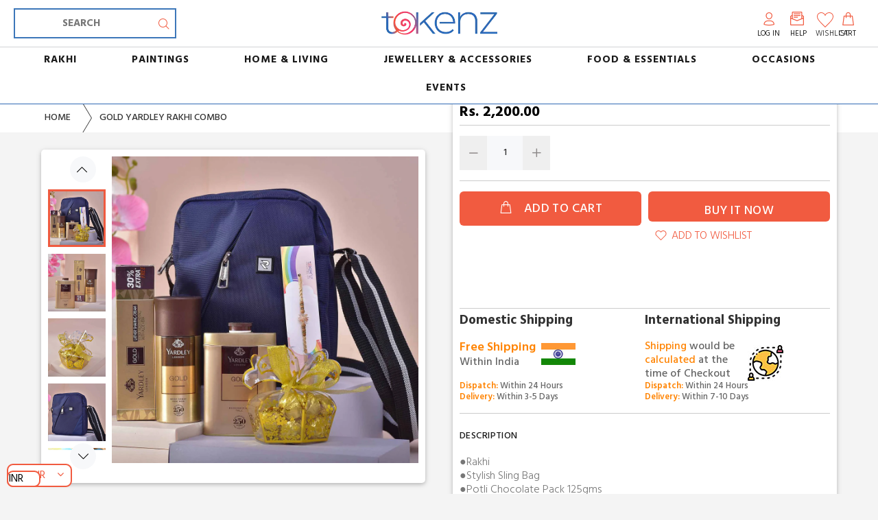

--- FILE ---
content_type: text/javascript; charset=utf-8
request_url: https://tokenz.com/products/gold-yardley-rakhi-combo.js
body_size: 175
content:
{"id":7991246028988,"title":"Gold Yardley Rakhi Combo","handle":"gold-yardley-rakhi-combo","description":"●Rakhi\u003cbr data-mce-fragment=\"1\"\u003e●Stylish Sling Bag \u003cbr data-mce-fragment=\"1\"\u003e●Potli Chocolate Pack 125gms\u003cbr data-mce-fragment=\"1\"\u003e●Yardley London Gold Deo 150ml \u003cbr data-mce-fragment=\"1\"\u003e●Yardley London Gold Deodorizing Talc 100gms \u003cbr data-mce-fragment=\"1\"\u003e●Yardley London Gold Lather Shaving Cream 91gm \u003cbr data-mce-fragment=\"1\"\u003e●Pack Of Roli Chawal\u003cbr data-mce-fragment=\"1\"\u003e●SKU:KCTR23077","published_at":"2023-07-31T18:23:14+05:30","created_at":"2023-07-31T18:23:14+05:30","vendor":"tokenz","type":"","tags":["non-mrp","Premium Rakhi Hampers","Rakhi Chocolate Hampers","Rakhi Gift Hampers"],"price":220000,"price_min":220000,"price_max":220000,"available":true,"price_varies":false,"compare_at_price":null,"compare_at_price_min":0,"compare_at_price_max":0,"compare_at_price_varies":false,"variants":[{"id":42859246747836,"title":"Default Title","option1":"Default Title","option2":null,"option3":null,"sku":"KCTR23077","requires_shipping":true,"taxable":true,"featured_image":null,"available":true,"name":"Gold Yardley Rakhi Combo","public_title":null,"options":["Default Title"],"price":220000,"weight":900,"compare_at_price":null,"inventory_management":"shopify","barcode":"","requires_selling_plan":false,"selling_plan_allocations":[]}],"images":["\/\/cdn.shopify.com\/s\/files\/1\/0276\/5317\/7405\/files\/KCTR23077.jpg?v=1690807997","\/\/cdn.shopify.com\/s\/files\/1\/0276\/5317\/7405\/files\/KCTR23077_1.jpg?v=1690807996","\/\/cdn.shopify.com\/s\/files\/1\/0276\/5317\/7405\/files\/KCTR23077_2.jpg?v=1690807996","\/\/cdn.shopify.com\/s\/files\/1\/0276\/5317\/7405\/files\/KCTR23077_3.jpg?v=1690807996","\/\/cdn.shopify.com\/s\/files\/1\/0276\/5317\/7405\/files\/KCTR23077_4.jpg?v=1690807996"],"featured_image":"\/\/cdn.shopify.com\/s\/files\/1\/0276\/5317\/7405\/files\/KCTR23077.jpg?v=1690807997","options":[{"name":"Title","position":1,"values":["Default Title"]}],"url":"\/products\/gold-yardley-rakhi-combo","media":[{"alt":null,"id":28027440169148,"position":1,"preview_image":{"aspect_ratio":1.0,"height":1400,"width":1400,"src":"https:\/\/cdn.shopify.com\/s\/files\/1\/0276\/5317\/7405\/files\/KCTR23077.jpg?v=1690807997"},"aspect_ratio":1.0,"height":1400,"media_type":"image","src":"https:\/\/cdn.shopify.com\/s\/files\/1\/0276\/5317\/7405\/files\/KCTR23077.jpg?v=1690807997","width":1400},{"alt":null,"id":28027440201916,"position":2,"preview_image":{"aspect_ratio":1.0,"height":1400,"width":1400,"src":"https:\/\/cdn.shopify.com\/s\/files\/1\/0276\/5317\/7405\/files\/KCTR23077_1.jpg?v=1690807996"},"aspect_ratio":1.0,"height":1400,"media_type":"image","src":"https:\/\/cdn.shopify.com\/s\/files\/1\/0276\/5317\/7405\/files\/KCTR23077_1.jpg?v=1690807996","width":1400},{"alt":null,"id":28027440234684,"position":3,"preview_image":{"aspect_ratio":1.0,"height":1400,"width":1400,"src":"https:\/\/cdn.shopify.com\/s\/files\/1\/0276\/5317\/7405\/files\/KCTR23077_2.jpg?v=1690807996"},"aspect_ratio":1.0,"height":1400,"media_type":"image","src":"https:\/\/cdn.shopify.com\/s\/files\/1\/0276\/5317\/7405\/files\/KCTR23077_2.jpg?v=1690807996","width":1400},{"alt":null,"id":28027440267452,"position":4,"preview_image":{"aspect_ratio":1.0,"height":1400,"width":1400,"src":"https:\/\/cdn.shopify.com\/s\/files\/1\/0276\/5317\/7405\/files\/KCTR23077_3.jpg?v=1690807996"},"aspect_ratio":1.0,"height":1400,"media_type":"image","src":"https:\/\/cdn.shopify.com\/s\/files\/1\/0276\/5317\/7405\/files\/KCTR23077_3.jpg?v=1690807996","width":1400},{"alt":null,"id":28027440300220,"position":5,"preview_image":{"aspect_ratio":1.0,"height":1400,"width":1400,"src":"https:\/\/cdn.shopify.com\/s\/files\/1\/0276\/5317\/7405\/files\/KCTR23077_4.jpg?v=1690807996"},"aspect_ratio":1.0,"height":1400,"media_type":"image","src":"https:\/\/cdn.shopify.com\/s\/files\/1\/0276\/5317\/7405\/files\/KCTR23077_4.jpg?v=1690807996","width":1400}],"requires_selling_plan":false,"selling_plan_groups":[]}